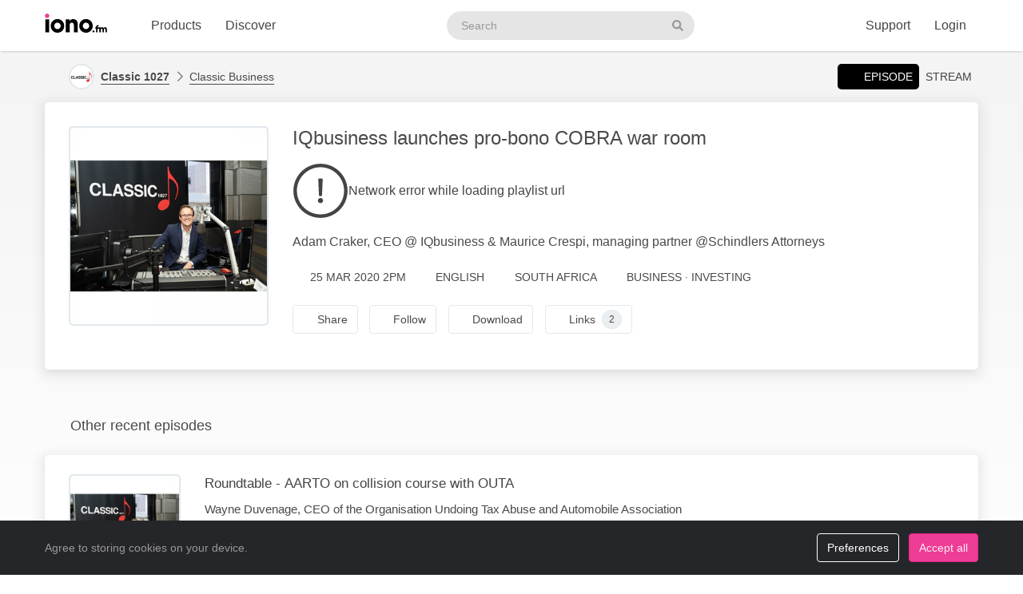

--- FILE ---
content_type: text/html; charset=UTF-8
request_url: https://iono.fm/e/836645
body_size: 10236
content:
<!doctype html>
<!--[if lt IE 7]> <html class="no-js ie6" lang="en"> <![endif]-->
<!--[if IE 7]>    <html class="no-js ie7" lang="en" xmlns="http://www.w3.org/1999/xhtml" xmlns:og="http://ogp.me/ns#" xmlns:fb="https://www.facebook.com/2008/fbml"> <![endif]-->
<!--[if IE 8]>    <html class="no-js ie8" lang="en" xmlns="http://www.w3.org/1999/xhtml" xmlns:og="http://ogp.me/ns#" xmlns:fb="https://www.facebook.com/2008/fbml"> <![endif]-->
<!--[if gt IE 8]><!--> <html xmlns="http://www.w3.org/1999/xhtml" xmlns:og="http://ogp.me/ns#" xmlns:fb="https://www.facebook.com/2008/fbml" class="no-js no-canvas no-audio no-flash" lang="en"> <!--<![endif]-->
<head>

  <meta charset="utf-8">

  <!-- Always force latest IE rendering engine (even in intranet) & Chrome Frame
       Remove this if you use the .htaccess -->
  <meta http-equiv="X-UA-Compatible" content="IE=edge,chrome=1">

  <title>Classic Business, 25 Mar IQbusiness launches pro-bono COBRA war room &middot; Classic 1027 - iono.fm</title>
  <meta name="description" content="Classic Business, 25 Mar IQbusiness launches pro-bono COBRA war room - Adam Craker, CEO @ IQbusiness & Maurice Crespi, managing partner @Schindlers Attorneys">
  <meta name="author" content="Classic 1027">
  <meta name="keywords" content="audio episode,Classic 1027,Classic Business,IQbusiness launches pro-bono COBRA war room">
    <meta name="robots" content="index,follow">
  
  <!-- Mobile viewport optimized: j.mp/bplateviewport -->
  <meta name="viewport" content="width=device-width, initial-scale=1.0, minimum-scale=1.0, maximum-scale=1.0, user-scalable=0">
  <meta name="handheldfriendly" content="true">

  <link rel="dns-prefetch" href="https://cdn.iono.fm/">
  
  <!-- Transcription -->
  
  <!-- Twitter Card / Facebook Opengraph -->
  <!-- Facebook Opengraph data, http://graph.facebook.com/ionopage -->
<meta property="fb:app_id" content="155575401253138" />
<meta property="fb:admins" content="iono.fm" />
<meta property="og:site_name" content="iono.fm" />
<meta property="og:type" content="music.song" />
<meta property="og:url" content="https://iono.fm/e/836645" />
<meta property="og:title" content="IQbusiness launches pro-bono COBRA war room" />
<meta property="og:description" content="Adam Craker, CEO @ IQbusiness &amp; Maurice Crespi, managing partner @Schindlers Attorneys" />
<meta property="og:image" content="https://cdn.iono.fm/files/p551/logo_3504_20250910_203332_750.jpeg" />
<meta property="og:rich_attachment" content="1" />
<meta property="og:audio" content="https://dl.iono.fm/epi/prov_551/epi_836645_medium.m4a" />
<meta property="og:audio:secure_url" content="https://dl.iono.fm/epi/prov_551/epi_836645_medium.m4a" />
<meta property="og:audio:type" content="audio/m4a" />
<!-- Twitter Card data @ionofm -->
<meta name="twitter:site" content="@ionofm">
<meta name="twitter:card" content="player" />
<meta name="twitter:title" content="IQbusiness launches pro-bono COBRA war room" />
<meta name="twitter:image" content="https://cdn.iono.fm/files/p551/logo_3504_20250910_203332_750.jpeg" />
<meta name="twitter:description" content="Adam Craker, CEO @ IQbusiness &amp; Maurice Crespi, managing partner @Schindlers Attorneys" />
<meta name="twitter:player" content="https://embed.iono.fm/epi/836645" />
<meta name="twitter:player:width" content="320" />
<meta name="twitter:player:height" content="135" />
<meta name="twitter:creator" content="@Classic1027sa">

  <!-- oEmbed discovery -->
  <link rel="alternate" type="application/json+oembed" href="https://embed.iono.fm/oembed?url=https%3A%2F%2Fiono.fm%2Fe%2F836645&format=json" title="Classic Business, 25 Mar IQbusiness launches pro-bono COBRA war room">

  <!-- Different Favicon for DEV/QA -->
  
  <!-- Favicon -->
  <link rel="icon" href="/favicon.svg?v=11.3.0.0" type="image/svg+xml">
  <link rel="icon" href="/favicon.ico?v=11.3.0.0" sizes="any"> <!-- 16x16 and 32×32 -->
  <link rel="apple-touch-icon" href="/favicon/favicon-180.png?v=11.3.0.0"> <!-- 180×180 -->
  <link rel="manifest" href="/site.webmanifest?v=11.3.0.0"> <!-- 192×192 and 512x512 -->
  
  <meta name="theme-color" content="#ffffff">
  <!-- <meta name="theme-color" media="(prefers-color-scheme: light)" content="white" /> -->
  <!-- <meta name="theme-color" media="(prefers-color-scheme: dark)" content="black" /> -->

  
  
  <!-- NewRelic Browser / RUM -->
   
    <script type="text/plain" cookie-consent="analytics" src="/js/newrelic.website.js"></script>
  
  <!-- Custom web fonts -->
  
  <!-- CSS load defined style sheets; implied media="all" -->
            <link rel="stylesheet" async href="/css/min/normal.css?v=11.3.0.0">
      
      <style>
      /* Page overloads for CSS variables */
      :root {
        --page-accent: #ED3F3E;
        --list-hover: #ED3F3E;
      }
    </style>
  
      <link rel="stylesheet" media="print" href="/css/min/print.css" type="text/css">
  
  <!-- opensearch discovery: http://www.opensearch.org/Home -->
  <link rel="search" type="application/opensearchdescription+xml" title="iono.fm" href="/api/opensearch" >
  <script src="/js/vendor/modernizr-2.8.2.min.js"></script>
  
      <!-- Plausible analytics for admin usage -->
    
    <!-- Pipedrive leadfeeder for product pages -->
      
</head>
<body>
  
  <div id="container">
          <div class="scroll-progress" hidden>
        <div class="scroll-progress-bar"></div>
      </div>
    
    <header class="c-navbar-wrapper no-print">
  		<div class="c-navbar c-navbar--light">
    <div class="container-fluid hidden-phone">
        <div class="c-navbar-inner">
            <a href="/" class="c-navbar-brand">
                <svg class="c-navbar-logo" role="presentation" aria-hidden="true">
                    <use xlink:href="/svg/spritemap.v67089b1e727fa2cd86dd008cb1b4ef77.svg#logo" fill="inherit"/>
                </svg>
                <span class="h-sr-only">Visit iono.fm homepage</span>
            </a>

            <!-- IMPORTANT: Don't remove the comments after the nav items, we use comments here to prevent browsers adding whitespace between inline-block elements -->
            <nav class="c-navbar-nav h-text--nowrap">
                <div id="navbar-podcasting-menu" class="c-navbar-item dropdown">
                    <button class="c-navbar-link" data-toggle="dropdown">Products</button>

                    <div class="dropdown-menu c-navbar-dropdown-menu fade">
                        <div class="c-navbar-section c-navbar-section--left">
                            <a class="c-navbar-dropdown-item" href="/products/podcasting">
                                <svg class="icon icon--accented icon--medium"  role="presentation" aria-hidden="true"><use xlink:href="/svg/spritemap.v67089b1e727fa2cd86dd008cb1b4ef77.svg#icon-podcasting"/></svg>                                <div class="h-d--inline-block">
                                    <div class="c-navbar-dropdown-title">Podcast hosting</div>
                                    <div class="c-navbar-dropdown-desc">Modern podcasting platform</div>
                                </div>
                                <i class="icon icon--right fa fa-chevron-right"></i>
                            </a>

                            <a class="c-navbar-dropdown-item" href="/products/streaming">
                                <svg class="icon icon--accented icon--medium"  role="presentation" aria-hidden="true"><use xlink:href="/svg/spritemap.v67089b1e727fa2cd86dd008cb1b4ef77.svg#icon-RadioStreaming"/></svg>                                <div class="h-d--inline-block">
                                    <div class="c-navbar-dropdown-title">Radio streaming</div>
                                    <div class="c-navbar-dropdown-desc">For commercial & community stations</div>
                                </div>
                                <i class="icon icon--right fa fa-chevron-right"></i>
                            </a>

                            <a class="c-navbar-dropdown-item" href="/products/advertising">
                                <svg class="icon icon--accented icon--medium"  role="presentation" aria-hidden="true"><use xlink:href="/svg/spritemap.v67089b1e727fa2cd86dd008cb1b4ef77.svg#icon-Advertising"/></svg>                                <div class="h-d--inline-block">
                                    <div class="c-navbar-dropdown-title">Advertising</div>
                                    <div class="c-navbar-dropdown-desc">Podcast & stream ad insertion</div>
                                </div>
                                <i class="icon icon--right fa fa-chevron-right"></i>
                            </a>

                            <hr class="c-navbar-dropdown-separator" />

                            <a class="c-navbar-dropdown-item" href="/pricing">
                                <svg class="icon icon--accented icon--medium"  role="presentation" aria-hidden="true"><use xlink:href="/svg/spritemap.v67089b1e727fa2cd86dd008cb1b4ef77.svg#icon-ProductPricing"/></svg>                                <div class="c-navbar-dropdown-title">Pricing & sign-up</div>
                                <i class="icon icon--right fa fa-chevron-right"></i>
                            </a>
                        </div>

                        <div class="c-navbar-section c-navbar-section--right">
                            <a class="c-navbar-dropdown-item" href="/products/webapp">
                                <svg class="icon icon--accented icon--medium"  role="presentation" aria-hidden="true"><use xlink:href="/svg/spritemap.v67089b1e727fa2cd86dd008cb1b4ef77.svg#icon-MobileWebApp"/></svg>                                <div class="h-d--inline-block">
                                    <div class="c-navbar-dropdown-title">Mobile app</div>
                                    <div class="c-navbar-dropdown-desc">Themed mobile app for your content</div>
                                </div>
                                <i class="icon icon--right fa fa-chevron-right"></i>
                            </a>

                            <a class="c-navbar-dropdown-item" href="/products/recognition">
                                <svg class="icon icon--accented icon--medium"  role="presentation" aria-hidden="true"><use xlink:href="/svg/spritemap.v67089b1e727fa2cd86dd008cb1b4ef77.svg#icon-AudioRecognition01"/></svg>                                <div class="h-d--inline-block">
                                    <div class="c-navbar-dropdown-title">Recognition</div>
                                    <div class="c-navbar-dropdown-desc">Recognise songs &amp; ads in live streams</div>
                                </div>
                                <i class="icon icon--right fa fa-chevron-right"></i>
                            </a>

                            <a class="c-navbar-dropdown-item" href="/products/archiving">
                                <svg class="icon icon--accented icon--medium"  role="presentation" aria-hidden="true"><use xlink:href="/svg/spritemap.v67089b1e727fa2cd86dd008cb1b4ef77.svg#icon-StreamArchive"/></svg>                                <div class="h-d--inline-block">
                                    <div class="c-navbar-dropdown-title">Stream archive</div>
                                    <div class="c-navbar-dropdown-desc">Archive radio streams to the cloud</div>
                                </div>
                                <i class="icon icon--right fa fa-chevron-right"></i>
                            </a>

                            <hr class="c-navbar-dropdown-separator" />

                            <a class="c-navbar-dropdown-item" href="#sales-modal" data-toggle="slidein" data-remote="/support/contact/sales">
                                <svg class="icon icon--accented icon--medium"  role="presentation" aria-hidden="true"><use xlink:href="/svg/spritemap.v67089b1e727fa2cd86dd008cb1b4ef77.svg#icon-ContactSales"/></svg>                                <div class="h-d--inline-block">
                                    <div class="c-navbar-dropdown-title">Contact sales</div>
                                </div>
                                <i class="icon icon--right fa fa-chevron-right"></i>
                            </a>
                        </div>
                    </div>
                </div><!--
             --><a href="/browse" class="c-navbar-item c-navbar-link active">Discover</a>
            </nav>

            <form method="get" action="/search" class="c-navbar-search">
                <div class="c-search-input c-navbar-search-input">
                    <label for="navbar-search-input" class="h-sr-only">Search podcasts</label>
                    <input type="text" id="navbar-search-input" name="search" class="c-navbar-search-input-control c-search-input-control" placeholder="Search">

                    <button type="submit" class="c-navbar-search-input-btn c-search-input-btn" tabindex="-1">
                        <svg class="icon "  role="presentation" aria-hidden="true"><use xlink:href="/svg/spritemap.v67089b1e727fa2cd86dd008cb1b4ef77.svg#icon-search"/></svg>                        <span class="h-sr-only">Search</span>
                    </button>
                </div>
            </form>

            <div class="c-navbar-nav c-navbar-nav--right h-text--nowrap">
                <div class="c-navbar-item dropdown" id="navbar-support-menu">
                    <button class="c-navbar-link" data-toggle="dropdown">Support</button>

                    <div class="dropdown-menu c-navbar-dropdown-menu fade">
                        <a class="c-navbar-dropdown-item" href="http://status.iono.fm" target="_blank">
                            <svg class="icon icon--accented icon--medium"  role="presentation" aria-hidden="true"><use xlink:href="/svg/spritemap.v67089b1e727fa2cd86dd008cb1b4ef77.svg#icon-PlatformStatus"/></svg>                            <span class="h-d--inline-block">
                                <div class="c-navbar-dropdown-title">Platform status</div>
                                <div class="c-navbar-dropdown-desc">Platform outages &amp; incidents</div>
                            </span>
                            <i class="icon icon--right fa fa-external-link-alt"></i>
                        </a>
                        <a class="c-navbar-dropdown-item" href="https://support.iono.fm" target="_blank">
                            <svg class="icon icon--accented icon--medium"  role="presentation" aria-hidden="true"><use xlink:href="/svg/spritemap.v67089b1e727fa2cd86dd008cb1b4ef77.svg#icon-FAQ"/></svg>                            <span class="h-d--inline-block">
                                <div class="c-navbar-dropdown-title">FAQ &amp; documentation</div>
                                <div class="c-navbar-dropdown-desc">Support knowledge base</div>
                            </span>
                            <i class="icon icon--right fa fa-external-link-alt"></i>
                        </a>
                        <a class="c-navbar-dropdown-item" href="#support-modal" data-remote="/support/contact/support" data-toggle="slidein">
                            <svg class="icon icon--accented icon--medium"  role="presentation" aria-hidden="true"><use xlink:href="/svg/spritemap.v67089b1e727fa2cd86dd008cb1b4ef77.svg#icon-UserSupport"/></svg>                            <span class="h-d--inline-block">
                                <div class="c-navbar-dropdown-title">Contact support</div>
                                <div class="c-navbar-dropdown-desc">Contact our support team</div>
                            </span>
                            <i class="icon icon--right fa fa-chevron-right"></i>
                        </a>
                    </div>
                </div>
                                    <a href="/login" class="c-navbar-link">Login</a>
                            </div>
        </div>
    </div>

    <div class="c-navbar--mobile visible-phone">
        <div class="container-fluid">
            <div class="c-navbar-inner clearfix">
                <a href="/" class="c-navbar-brand">
                    <svg class="c-navbar-logo" role="presentation" aria-hidden="true">
                        <use xlink:href="/svg/spritemap.v67089b1e727fa2cd86dd008cb1b4ef77.svg#logo" fill="inherit"/>
                    </svg>
                </a>

                <button type="button" class="c-navbar-link c-navbar-toggle-btn" data-toggle="modal" data-target="#navbar-mobile-menu">
                    <svg class="icon " style="width:24px; height:24px;" role="presentation" aria-hidden="true"><use xlink:href="/svg/spritemap.v67089b1e727fa2cd86dd008cb1b4ef77.svg#icon-bars--regular"/></svg>                </button>
            </div>
        </div>
    </div>
</div>

<div class="modal hide fade c-navbar-modal" id="navbar-mobile-menu" tabindex="-1" aria-labelledby="navbar-mobile-menu-title" aria-hidden="true" style="position: fixed">
    <div class="modal-header c-navbar-modal-header clearfix">
        <button type="button" class="c-navbar-modal-close-btn pull-right" data-dismiss="modal" aria-hidden="true">
            <svg class="icon " style="width:24px; height:24px;" role="presentation" aria-hidden="true"><use xlink:href="/svg/spritemap.v67089b1e727fa2cd86dd008cb1b4ef77.svg#icon-times--regular"/></svg>        </button>
    </div>
    <div class="modal-body">
        <ul class="nav nav-list">
            <li class="nav-header">Discover</li>
            <li>
                <a href="/browse">
                    <svg class="icon icon--accented icon--medium"  role="presentation" aria-hidden="true"><use xlink:href="/svg/spritemap.v67089b1e727fa2cd86dd008cb1b4ef77.svg#icon-Discover"/></svg>Discover podcasts & streams
                </a>
            </li>
            <li>
                <form action="/search" method="GET" class="h-mb--0">
                    <div class="c-search-input">
                        <input type="text" class="o-form-input c-search-input-control" name="search" placeholder="Search..." style="border-radius:9999px;">
                        <button type="submit" class="c-search-input-btn btn-icon"><svg class="icon "  role="presentation" aria-hidden="true"><use xlink:href="/svg/spritemap.v67089b1e727fa2cd86dd008cb1b4ef77.svg#icon-search"/></svg></button>
                    </div>
                </form>
            </li>

            <li class="nav-header">Account</li>
                            <li>
                    <a href="/login">
                        <svg class="icon icon--accented icon--medium"  role="presentation" aria-hidden="true"><use xlink:href="/svg/spritemap.v67089b1e727fa2cd86dd008cb1b4ef77.svg#icon-SignIn"/></svg>Login
                    </a>
                </li>
            
            
            
            <li class="nav-header">Business products</li>
            <li>
                <a href="/products/podcasting"><svg class="icon icon--accented icon--medium"  role="presentation" aria-hidden="true"><use xlink:href="/svg/spritemap.v67089b1e727fa2cd86dd008cb1b4ef77.svg#icon-podcasting"/></svg>Podcast hosting</a>
            </li>
            <li>
                <a href="/products/streaming"><svg class="icon icon--accented icon--medium"  role="presentation" aria-hidden="true"><use xlink:href="/svg/spritemap.v67089b1e727fa2cd86dd008cb1b4ef77.svg#icon-RadioStreaming"/></svg>Radio streaming</a>
            </li>
            <li>
                <a href="/products/advertising"><svg class="icon icon--accented icon--medium"  role="presentation" aria-hidden="true"><use xlink:href="/svg/spritemap.v67089b1e727fa2cd86dd008cb1b4ef77.svg#icon-Advertising"/></svg>Advertising</a>
            </li>
            <li>
                <a href="/products/webapp"><svg class="icon icon--accented icon--medium"  role="presentation" aria-hidden="true"><use xlink:href="/svg/spritemap.v67089b1e727fa2cd86dd008cb1b4ef77.svg#icon-MobileWebApp"/></svg>Mobile app</a>
            </li>
            <li>
                <a href="/products/recognition"><svg class="icon icon--accented icon--medium"  role="presentation" aria-hidden="true"><use xlink:href="/svg/spritemap.v67089b1e727fa2cd86dd008cb1b4ef77.svg#icon-AudioRecognition01"/></svg>Recognition</a>
            </li>
            <li>
                <a href="/products/archiving"><svg class="icon icon--accented icon--medium"  role="presentation" aria-hidden="true"><use xlink:href="/svg/spritemap.v67089b1e727fa2cd86dd008cb1b4ef77.svg#icon-StreamArchive"/></svg>Stream archive</a>
            </li>
            <li>
                <a href="/pricing"><svg class="icon icon--accented icon--medium"  role="presentation" aria-hidden="true"><use xlink:href="/svg/spritemap.v67089b1e727fa2cd86dd008cb1b4ef77.svg#icon-ProductPricing"/></svg>Pricing & sign-up</a>
            </li>
            <li>
                <a href="#sales-modal" data-toggle="slidein" data-remote="/support/contact/sales"><svg class="icon icon--accented icon--medium"  role="presentation" aria-hidden="true"><use xlink:href="/svg/spritemap.v67089b1e727fa2cd86dd008cb1b4ef77.svg#icon-ContactSales"/></svg>Contact sales</a>
            </li>

            <li class="nav-header">Support</li>
            <li>
                <a href="http://status.iono.fm" target="_blank">
                    <svg class="icon icon--accented icon--medium"  role="presentation" aria-hidden="true"><use xlink:href="/svg/spritemap.v67089b1e727fa2cd86dd008cb1b4ef77.svg#icon-PlatformStatus"/></svg>Platform status
                </a>
            </li>
            <li>
                <a href="https://support.iono.fm" target="_blank">
                    <svg class="icon icon--accented icon--medium"  role="presentation" aria-hidden="true"><use xlink:href="/svg/spritemap.v67089b1e727fa2cd86dd008cb1b4ef77.svg#icon-FAQ"/></svg>FAQ & documentation
                </a>
            </li>
            <li>
                <a href="#support-modal" data-remote="/support/contact/support" data-toggle="slidein">
                    <svg class="icon icon--accented icon--medium"  role="presentation" aria-hidden="true"><use xlink:href="/svg/spritemap.v67089b1e727fa2cd86dd008cb1b4ef77.svg#icon-UserSupport"/></svg>Contact support
                </a>
            </li>
        </ul>
    </div>
</div>
    </header>

    <div id="main" role="main">
    		<!-- <div id="page">  -->
    
    <div class="content_background">
        
                    <div class="browse-menu">
    <div class="container-fluid">
        <div class="browse-menu-inner">
            <picture><source srcset="https://cdn.iono.fm/files/p551/logo_551_20250908_202000_120.avif" type="image/avif"><img height="40" width="40" src="https://cdn.iono.fm/files/p551/logo_551_20250908_202000_120.jpeg" alt="" class="browse-menu-logo thumbnail" /></picture>
            <div class="browse-menu-breadcrumbs">
                <a href="/p/551"><b>Classic 1027</b></a>
                <a href="/c/3504">Classic Business</a>
            </div>

            <ul class="menu">
                <li><a href="/e/836645" class="selected"><i class="icon fa fa-waveform-lines"></i>Episode</a></li>
                                    <li><a href="/s/49">Stream</a></li>
                            </ul>
        </div>
    </div>
</div>
        
        <div class=" container-fluid">
                                        
                <noscript>
                    <div class="alert alert-error">This site requires JavaScript to be enabled. Please enable JavaScript in your browser settings, or upgrade to a modern browser.</div>
                </noscript>
                
                            
            
            <!-- <div class="row-fluid"> -->
        		<!-- <div class="span12"> -->
            <div class="content_wrapper">
                <div class="content_main">
                                             


<article itemscope itemtype="http://schema.org/MusicRecording" id="urn_ionocm_epi_836645" class="fragment_detail card h-p--0 h-mb--4u">
    <!-- Populate concistent Microdata for Google crawlers -->
    <meta itemprop="name" content="25 Mar IQbusiness launches pro-bono COBRA war room">
    <meta itemprop="url" content="https://iono.fm/e/836645">
    <meta itemprop="duration" content="PT8M19S">    <meta itemprop="byArtist" content="Classic 1027">
    <meta itemprop="provider" content="https://iono.fm/p/551">
    <meta itemprop="inAlbum" content="Classic Business">

    
    <div class="card-body">
    	<div class="fragment_detail_left">
            <div class="fragment_detail_logo thumbnail">  <div class="aspect-1x1"><picture><source srcset="https://cdn.iono.fm/files/p551/logo_3504_20250910_203332_750.avif" type="image/avif"><img height="250" width="250" src="https://cdn.iono.fm/files/p551/logo_3504_20250910_203332_750.jpeg" alt="" style="width: 100%; height: auto;" /></picture>  </div></div>    	</div>

        <div class="fragment_detail_middle">
            <!-- Page header -->
        	<h1 class="fragment_detail_header">
        		                IQbusiness launches pro-bono COBRA war room        	</h1>

            
                            <div class="h-my--2u">
                    <div class="player"
    data-urn="urn:ionocm:epi:836645"
    data-source="https://iframe.iono.fm/playlists/e/836645"
    data-ad-skip-offset="10"
            
    >
<div class="player-placeholder h-text--muted">
    <svg width="70px" height="70px" xmlns="http://www.w3.org/2000/svg" fill="currentColor" viewBox="0 0 512 512"><path d="M256 504c137 0 248-111 248-248S393 8 256 8 8 119 8 256s111 248 248 248zM40 256c0-118.7 96.1-216 216-216 118.7 0 216 96.1 216 216 0 118.7-96.1 216-216 216-118.7 0-216-96.1-216-216z"></path><path d="M360.567 240.682l-149.286-91.093C197.879 142.098 181 151.718 181 167.467v177.077c0 15.664 16.795 25.369 30.281 17.878l149.286-85.985c13.911-7.747 13.911-27.923 0-35.755zm-152.424 83.259V188.665c0-4.001 4.326-6.47 7.719-4.341l114.084 69.553c3.308 2.043 3.224 6.896-.084 8.769l-114.085 65.722c-3.393 1.958-7.634-.51-7.634-4.427z"></path></svg>

    <div>Loading player...</div>
</div>
</div>                </div>
            
            <!-- Description -->
            <div itemprop="description" class="fragment_desc_detail">
                                    Adam Craker, CEO @ IQbusiness & Maurice Crespi, managing partner @Schindlers Attorneys                            </div>

            
            <div class="fragment_tags">
                
                <span class="fragment_tag" title="Publish date">
                    <i class="icon far fa-clock"></i>25 Mar 2020 2PM                </span>

                <span class="fragment_tag" title="Language">
                    <i class="icon far fa-music-alt -fa-language"></i>English                </span>

                
                
                                                            <!-- Geographic information - not for Books -->
                        <span class="fragment_tag" title="Country">
                            <i class="icon far fa-map-marker-alt -fa-globe-africa"></i>South Africa                        </span>
                                    
                                    <!-- Categories -->
                    <span itemprop="keywords" class="fragment_tag" title="Categories">
                        <i class="icon far fa-tags"></i>Business &middot; Investing                    </span>
                
                            </div>

            <div class="fragment_actions">
                                    <button type="button" class="btn btn-default btn-icon@phone btn-hollow -btn-pilled" data-toggle="slidein" data-remote="/episodes/836645/share">
                        <i class="icon far fa-share-alt"></i><span class="btn-label">Share</span>
                    </button>
                
                                    <button type="button" class="btn btn-default btn-icon@phone btn-hollow" data-toggle="slidein" data-remote="/channels/3504/follow">
                        <i class="icon far fa-rss"></i><span class="btn-label">Follow</span>
                    </button>

                                            <button class="btn btn-default btn-icon@phone btn-hollow -btn-pilled" data-toggle="slidein" data-remote="/episodes/836645/download"><i class="icon far fa-download"></i><span class="btn-label">Download</span></button>
                                                                <button type="button" class="btn btn-default btn-icon@phone btn-hollow -btn-pilled" data-toggle="slidein" data-remote="/episodes/836645/links">
                            <i class="icon far fa-paperclip"></i><span class="btn-label">Links</span><span class="label label-default h-border--circle h-ml--1u">2</span>
                        </button>
                                                                    </div>
        </div>
    </div>
</article>

<!-- Show dashboard to admin users -->
    
    

<!-- Show transcript(if available and display to end-user selected) -->

            
        <div class="browse-list">
    <div class="browse-list-header">
        <h3 class="browse-list-title">Other recent episodes</h3>
    </div>
    <div class="browse-list-items card">
                    <article
    data-state="ready"
    itemprop="track"
    itemscope
    itemtype="http://schema.org/MusicRecording"
    id="urn_ionocm_epi_1066232"
    class="fragment_list fragment_list--linked even"
>
    <!-- Populate concistent Microdata for Google crawlers -->
    <meta itemprop="name" content="29 Jun Roundtable - AARTO on collision course with OUTA">
    <meta itemprop="url" content="https://iono.fm/e/1066232">
    <meta itemprop="duration" content="PT25M10S">    <meta itemprop="byArtist" content="Classic 1027">
    <meta itemprop="provider" content="https://iono.fm/p/551">
    <meta itemprop="inAlbum" content="Classic Business">

	<div class="fragment_list_left">
        <div class="fragment_list_logo thumbnail">  <div class="aspect-1x1"><picture><source srcset="https://cdn.iono.fm/files/p551/logo_3504_20250910_203332_350.avif" type="image/avif"><img height="140" width="140" src="https://cdn.iono.fm/files/p551/logo_3504_20250910_203332_350.jpeg" alt="" loading="lazy" style="width: 100%; height: auto;" /></picture>  </div></div>	</div>

                
    <!-- Middle frame -->
	<div class="fragment_list_middle">
		<!-- Title: diff (name) -->
		<h3 class="fragment_list_header">
            <a href="/e/1066232" class="stretched-link">
    			Roundtable - AARTO on collision course with OUTA            </a>
		</h3>

        <!-- Display any action error -->
		
		<!-- Subtitles: only if not on channel page -->
		
        
        
		<!-- Description -->
		<div itemprop="description" class="fragment_desc">
            Wayne Duvenage, CEO of the Organisation Undoing Tax Abuse      and Automobile Association spokesperson, Layton Beard        </div>

        <div class="fragment_list_tags">
                            <span class="fragment_tag" title="Published">
                    <i class="icon far fa-clock"></i>29 Jun 2021 12PM                </span>
            
            <span class="fragment_tag" title="Duration">
                <i class="icon far fa-stopwatch"></i>25&nbsp;min            </span>
        </div>

        	</div>

    <i class="icon fa fa-chevron-right"></i>
</article>
                    <article
    data-state="ready"
    itemprop="track"
    itemscope
    itemtype="http://schema.org/MusicRecording"
    id="urn_ionocm_epi_1066229"
    class="fragment_list fragment_list--linked even"
>
    <!-- Populate concistent Microdata for Google crawlers -->
    <meta itemprop="name" content="29 Jun Innovation and competitiveness feature: Digital Africa Ventures, blazing trails for black women in venture capital">
    <meta itemprop="url" content="https://iono.fm/e/1066229">
    <meta itemprop="duration" content="PT13M46S">    <meta itemprop="byArtist" content="Classic 1027">
    <meta itemprop="provider" content="https://iono.fm/p/551">
    <meta itemprop="inAlbum" content="Classic Business">

	<div class="fragment_list_left">
        <div class="fragment_list_logo thumbnail">  <div class="aspect-1x1"><picture><source srcset="https://cdn.iono.fm/files/p551/logo_3504_20250910_203332_350.avif" type="image/avif"><img height="140" width="140" src="https://cdn.iono.fm/files/p551/logo_3504_20250910_203332_350.jpeg" alt="" loading="lazy" style="width: 100%; height: auto;" /></picture>  </div></div>	</div>

                
    <!-- Middle frame -->
	<div class="fragment_list_middle">
		<!-- Title: diff (name) -->
		<h3 class="fragment_list_header">
            <a href="/e/1066229" class="stretched-link">
    			Innovation and competitiveness feature: Digital Africa Ventures, blazing trails for black women in venture capital            </a>
		</h3>

        <!-- Display any action error -->
		
		<!-- Subtitles: only if not on channel page -->
		
        
        
		<!-- Description -->
		<div itemprop="description" class="fragment_desc">
            Thandeka Xaba and her business partner, Nonkululeko Komanyane        </div>

        <div class="fragment_list_tags">
                            <span class="fragment_tag" title="Published">
                    <i class="icon far fa-clock"></i>29 Jun 2021 12PM                </span>
            
            <span class="fragment_tag" title="Duration">
                <i class="icon far fa-stopwatch"></i>13&nbsp;min            </span>
        </div>

        	</div>

    <i class="icon fa fa-chevron-right"></i>
</article>
                    <article
    data-state="ready"
    itemprop="track"
    itemscope
    itemtype="http://schema.org/MusicRecording"
    id="urn_ionocm_epi_1066228"
    class="fragment_list fragment_list--linked even"
>
    <!-- Populate concistent Microdata for Google crawlers -->
    <meta itemprop="name" content="29 Jun Wealth feature: How to secure a better financial future">
    <meta itemprop="url" content="https://iono.fm/e/1066228">
    <meta itemprop="duration" content="PT14M9S">    <meta itemprop="byArtist" content="Classic 1027">
    <meta itemprop="provider" content="https://iono.fm/p/551">
    <meta itemprop="inAlbum" content="Classic Business">

	<div class="fragment_list_left">
        <div class="fragment_list_logo thumbnail">  <div class="aspect-1x1"><picture><source srcset="https://cdn.iono.fm/files/p551/logo_3504_20250910_203332_350.avif" type="image/avif"><img height="140" width="140" src="https://cdn.iono.fm/files/p551/logo_3504_20250910_203332_350.jpeg" alt="" loading="lazy" style="width: 100%; height: auto;" /></picture>  </div></div>	</div>

                
    <!-- Middle frame -->
	<div class="fragment_list_middle">
		<!-- Title: diff (name) -->
		<h3 class="fragment_list_header">
            <a href="/e/1066228" class="stretched-link">
    			Wealth feature: How to secure a better financial future            </a>
		</h3>

        <!-- Display any action error -->
		
		<!-- Subtitles: only if not on channel page -->
		
        
        
		<!-- Description -->
		<div itemprop="description" class="fragment_desc">
            Pierre Muller, Advisory Partner at Citadel        </div>

        <div class="fragment_list_tags">
                            <span class="fragment_tag" title="Published">
                    <i class="icon far fa-clock"></i>29 Jun 2021 12PM                </span>
            
            <span class="fragment_tag" title="Duration">
                <i class="icon far fa-stopwatch"></i>14&nbsp;min            </span>
        </div>

        	</div>

    <i class="icon fa fa-chevron-right"></i>
</article>
                    <article
    data-state="ready"
    itemprop="track"
    itemscope
    itemtype="http://schema.org/MusicRecording"
    id="urn_ionocm_epi_1066227"
    class="fragment_list fragment_list--linked even"
>
    <!-- Populate concistent Microdata for Google crawlers -->
    <meta itemprop="name" content="29 Jun Offshore investment feature:">
    <meta itemprop="url" content="https://iono.fm/e/1066227">
    <meta itemprop="duration" content="PT6M43S">    <meta itemprop="byArtist" content="Classic 1027">
    <meta itemprop="provider" content="https://iono.fm/p/551">
    <meta itemprop="inAlbum" content="Classic Business">

	<div class="fragment_list_left">
        <div class="fragment_list_logo thumbnail">  <div class="aspect-1x1"><picture><source srcset="https://cdn.iono.fm/files/p551/logo_3504_20250910_203332_350.avif" type="image/avif"><img height="140" width="140" src="https://cdn.iono.fm/files/p551/logo_3504_20250910_203332_350.jpeg" alt="" loading="lazy" style="width: 100%; height: auto;" /></picture>  </div></div>	</div>

                
    <!-- Middle frame -->
	<div class="fragment_list_middle">
		<!-- Title: diff (name) -->
		<h3 class="fragment_list_header">
            <a href="/e/1066227" class="stretched-link">
    			Offshore investment feature:            </a>
		</h3>

        <!-- Display any action error -->
		
		<!-- Subtitles: only if not on channel page -->
		
        
        
		<!-- Description -->
		<div itemprop="description" class="fragment_desc">
            Lester Davids   Investment Strategist, Unum Capital        </div>

        <div class="fragment_list_tags">
                            <span class="fragment_tag" title="Published">
                    <i class="icon far fa-clock"></i>29 Jun 2021 12PM                </span>
            
            <span class="fragment_tag" title="Duration">
                <i class="icon far fa-stopwatch"></i>6&nbsp;min            </span>
        </div>

        	</div>

    <i class="icon fa fa-chevron-right"></i>
</article>
                    <article
    data-state="ready"
    itemprop="track"
    itemscope
    itemtype="http://schema.org/MusicRecording"
    id="urn_ionocm_epi_1066223"
    class="fragment_list fragment_list--linked even"
>
    <!-- Populate concistent Microdata for Google crawlers -->
    <meta itemprop="name" content="29 Jun View from the Market">
    <meta itemprop="url" content="https://iono.fm/e/1066223">
    <meta itemprop="duration" content="PT15M5S">    <meta itemprop="byArtist" content="Classic 1027">
    <meta itemprop="provider" content="https://iono.fm/p/551">
    <meta itemprop="inAlbum" content="Classic Business">

	<div class="fragment_list_left">
        <div class="fragment_list_logo thumbnail">  <div class="aspect-1x1"><picture><source srcset="https://cdn.iono.fm/files/p551/logo_3504_20250910_203332_350.avif" type="image/avif"><img height="140" width="140" src="https://cdn.iono.fm/files/p551/logo_3504_20250910_203332_350.jpeg" alt="" loading="lazy" style="width: 100%; height: auto;" /></picture>  </div></div>	</div>

                
    <!-- Middle frame -->
	<div class="fragment_list_middle">
		<!-- Title: diff (name) -->
		<h3 class="fragment_list_header">
            <a href="/e/1066223" class="stretched-link">
    			View from the Market            </a>
		</h3>

        <!-- Display any action error -->
		
		<!-- Subtitles: only if not on channel page -->
		
        
        
		<!-- Description -->
		<div itemprop="description" class="fragment_desc">
            Nick Kunze, Sanlam Private Wealth        </div>

        <div class="fragment_list_tags">
                            <span class="fragment_tag" title="Published">
                    <i class="icon far fa-clock"></i>29 Jun 2021 12PM                </span>
            
            <span class="fragment_tag" title="Duration">
                <i class="icon far fa-stopwatch"></i>15&nbsp;min            </span>
        </div>

        	</div>

    <i class="icon fa fa-chevron-right"></i>
</article>
            </div>

    <div class="flex flex-justify--center">
        <a href="/c/3504" class="btn btn-default btn-transparent">All episodes<i class="icon icon-right fa fa-chevron-right"></i></a>
    </div>
</div>    

                                                                                                        		</div>

        		        	</div>
        </div>
        <!-- </div> -->
    </div>
<!-- </div> -->
    </div>

    <div id="cookie-consent" class="no-print c-cookie-consent">
      <!-- Banner -->
      <div id="cookie-consent-banner"  class="c-cookie-consent__banner h-text--light h-w--100">
        <div class="flex flex-align--center flex-wrap container-fluid h-pt--2u">
          <div class="c-cookie-consent__bannertext h-mb--2u h-mr--auto">Agree to storing cookies on your device.</div>

          <div class="h-mb--1u">
            <button id="btn-cookie-consent-preferences" class="btn btn-tertiary btn-outline h-mr--1u h-mb--1u">Preferences</button>
            <button id="btn-cookie-consent-accept-all" class="btn btn-primary h-mb--1u">Accept all</button>
          </div>
        </div>
      </div>

      <!-- Modal -->
      <div class="modal fade c-cookie-consent__preferences" id="modal-cookie-consent-preferences" tabindex="-1" role="dialog" aria-labelledby="modal-cookie-consent-preferences-title">
        <div class="modal-dialog" role="document" style="z-index:10">
          <div class="modal-content">
            <div class="modal-header">
              <button type="button" class="close" data-dismiss="modal" aria-label="Close"><span aria-hidden="true">&times;</span></button>
              <h5 class="modal-title" id="modal-cookie-consent-preferences-title">Cookie preferences</h5>
            </div>
            <div class="modal-body">
              <p class="h-mb--1u">iono.fm may request cookies to be stored on our device. We use cookies to understand how you interact with us, to enrich and personalise your experience, to enable social media functionality and to provide more relevant advertising. Using the sections below you can customise which cookies we're allowed to store. Note that blocking some types of cookies may impact your experience.</p>

              <a href="https://support.iono.fm/docs/privacy-cookie-policy" target="_blank">Read more about our Cookie Policy</a>

              <div class="accordion h-mt--3u" id="cookie-consent-preferences-accordion" role="tablist" aria-multiselectable="false">
            <div class="accordion-group">
              <div class="accordion-heading h-bg--light flex flex-align--center flex-justify--between" role="tab" id="cookie-consent-preferences-necessary-title">
                  <a class="accordion-toggle h-bg--none flex-fill" role="button" data-toggle="collapse" data-parent="#cookie-consent-preferences-accordion" href="#cookie-consent-preferences-necessary" aria-expanded="false" aria-controls="cookie-consent-preferences-necessary">
                    <i class="icon fa fa-chevron-right h-mr--1u"></i>
                    Necessary
                  </a>
                  <input type="checkbox" class="c-cookie-consent__toggle h-m--0 h-mx--2u" disabled checked id="cookie-consent-preferences-necessary-enabled">
                  <label for="cookie-consent-preferences-necessary-enabled" class="h-sr-only">Allow necessary cookies (always allowed)</label>
              </div>
              <div id="cookie-consent-preferences-necessary" class="accordion-body collapse" role="tabpanel" aria-labelledby="cookie-consent-preferences-necessary-title">
                <div class="accordion-inner">
                  Required for basic site functionality including logged in sessions.
                </div>
              </div>
            </div>

            <div class="accordion-group">
              <div class="accordion-heading h-bg--light flex flex-align--center flex-justify--between" role="tab" id="cookie-consent-preferences-preferences-title">
                  <a class="accordion-toggle h-bg--none flex-fill" role="button" data-toggle="collapse" data-parent="#cookie-consent-preferences-accordion" href="#cookie-consent-preferences-preferences" aria-expanded="false" aria-controls="cookie-consent-preferences-preferences">
                    <i class="icon fa fa-chevron-right h-mr--1u"></i>
                    Preferences
                  </a>
                  <input type="checkbox" class="c-cookie-consent__toggle h-m--0 h-mx--2u" id="cookie-consent-preferences-preferences-enabled">
                  <label for="cookie-consent-preferences-preferences-enabled" class="h-sr-only">Allow preference cookies</label>
              </div>
              <div id="cookie-consent-preferences-preferences" class="accordion-body collapse" role="tabpanel" aria-labelledby="cookie-consent-preferences-title">
                <div class="accordion-inner">
                  Allows us to store data regarding your preferences such as volume and language.
                </div>
              </div>
            </div>

            <div class="accordion-group">
              <div class="accordion-heading h-bg--light flex flex-align--center flex-justify--between" role="tab" id="cookie-consent-preferences-analytics-title">
                  <a class="accordion-toggle h-bg--none flex-fill" role="button" data-toggle="collapse" data-parent="#cookie-consent-preferences-accordion" href="#cookie-consent-preferences-analytics" aria-expanded="false" aria-controls="cookie-consent-preferences-analytics">
                    <i class="icon fa fa-chevron-right h-mr--1u"></i>
                    Analytics
                  </a>
                  <input type="checkbox" class="c-cookie-consent__toggle h-m--0 h-mx--2u" id="cookie-consent-preferences-analytics-enabled">
                  <label for="cookie-consent-preferences-analytics-enabled" class="h-sr-only">Allow analytics cookies</label>
              </div>
              <div id="cookie-consent-preferences-analytics" class="accordion-body collapse" role="tabpanel" aria-labelledby="cookie-consent-preferences-analytics-title">
                <div class="accordion-inner">
                  Enables statistics tracking cookies, which allow us to gather usage data across our services so that we can identify areas of improvement.
                </div>
              </div>
            </div>

            <div class="accordion-group">
              <div class="accordion-heading h-bg--light flex flex-align--center flex-justify--between" role="tab" id="cookie-consent-preferences-advertising-title">
                  <a class="accordion-toggle h-bg--none flex-fill" role="button" data-toggle="collapse" data-parent="#cookie-consent-preferences-accordion" href="#cookie-consent-preferences-advertising" aria-expanded="false" aria-controls="cookie-consent-preferences-advertising">
                    <i class="icon fa fa-chevron-right h-mr--1u"></i>
                    Advertising
                  </a>
                  <input type="checkbox" class="c-cookie-consent__toggle h-m--0 h-mx--2u" id="cookie-consent-preferences-advertising-enabled">
                  <label for="cookie-consent-preferences-advertising-enabled" class="h-sr-only">Allow advertising cookies</label>
              </div>
              <div id="cookie-consent-preferences-advertising" class="accordion-body collapse" role="tabpanel" aria-labelledby="cookie-consent-preferences-advertising-title">
                <div class="accordion-inner">
                  Enables advertising cookies used to better target ad campaigns.
                </div>
              </div>
            </div>
          </div>
            </div>
            <div class="modal-footer">
              <button type="button" class="btn btn-default" data-dismiss="modal">Cancel</button>
              <button type="button" class="btn btn-primary" id="btn-cookie-consent-preferences-accept">Accept</button>
            </div>
          </div>
        </div>
      </div>
    </div>

          <footer class="no-print">
  		<div id="footer" class="footer h-bg--dark h-fg--muted">
	
			<div class="text-center h-py--2u" style="background:rgba(0,0,0,0.2)">
			Your timezone: <a href="/client/timezone_selector" class="footer-link" class="timezone-selector-toggle"><b>America / New York</b></a>
		</div>
	
	<div class="container-fluid h-py--4u">
		<div class="row-fluid">
			<div class="span5 h-mb--3u@phone">
				<svg class="c-navbar-logo h-mb--2u h-fg--light" role="presentation" aria-hidden="true">
					<use xlink:href="/svg/spritemap.v67089b1e727fa2cd86dd008cb1b4ef77.svg#logo"/>
				</svg>

				<div class="h-mb--3u">
					<div class="footer-copyright">&copy; 2026 Iono Broadcasting (Pty) Ltd.</div>

											<a href="/user/force_view/mobile" class="footer-link">Switch to mobile view</a>
									</div>

				<a href="https://www.twitter.com/ionofm" target="_blank" class="footer-link h-mr--1u">
					<svg class="icon " style="width:20px; height:20px;" role="presentation" aria-hidden="true"><use xlink:href="/svg/spritemap.v67089b1e727fa2cd86dd008cb1b4ef77.svg#icon-x"/></svg>					<span class="h-sr-only">Follow us on X (Twitter)</span>
				</a>

				<a href="https://www.facebook.com/pages/IONOfm/171554884941" target="_blank" class="footer-link">
					<svg class="icon " style="width:20px; height:20px;" role="presentation" aria-hidden="true"><use xlink:href="/svg/spritemap.v67089b1e727fa2cd86dd008cb1b4ef77.svg#icon-facebook"/></svg>					<span class="h-sr-only">Follow us on Facebook</span>
				</a>
			</div>
			<div class="offset1 span6">
				<div class="row-fluid row-mobile">
					<div class="span4">
						<h6 class="footer-header">Products</h6>

						<ul class="unstyled footer-nav">
							<li><a class="footer-link" href="/products/podcasting">Podcasting</a></li>
							<li><a class="footer-link" href="/products/streaming">Streaming</a></li>
							<li><a class="footer-link" href="/products/advertising">Advertising</a></li>
							<li><a class="footer-link" href="/products/streaming/audiorecognition">Recognition</a></li>
							<li><a class="footer-link" href="/pricing">Pricing</a></li>
						</ul>
					</div>
					<div class="span4">
						<h6 class="footer-header">Resources</h6>

						<ul class="unstyled footer-nav">
						<li><a class="footer-link" href="https://support.iono.fm" target="_blank">Knowledge base</a></li>
						<li><a class="footer-link" href="http://status.iono.fm" target="_blank">Platform status</a></li>
							<li><a class="footer-link" href="https://blog.iono.fm" target="_blank">Blog</a></li>
							<li><a class="footer-link" href="#modal-cookie-consent-preferences" data-toggle="modal">Cookie preferences</a></li>
						</ul>
					</div>
					<div class="span4">
						<h6 class="footer-header">Company</h6>

						<ul class="unstyled footer-nav">
							<li><a class="footer-link" href="/#about">About us</a></li>
							<li><a class="footer-link" href="/legal">Terms of use</a></li>
							<li><a class="footer-link" href="/legal/privacy-policy">Privacy policy</a></li>
						</ul>
					</div>
				</div>
			</div>
		</div>
	</div>
</div>
      </footer>
      </div>

  <button class="no-print btn btn-icon btn-default" id="scroll-to-top-button" title="Scroll to top" hidden>
    <i class="icon fa fa-arrow-up-to-dotted-line" aria-hidden="true"></i>
  </button>

  <div id="modals">
      </div>

  <script src="/js/vendor/svg4everybody-2.0.0.min.js"></script>
      <script defer src="https://cdn.jsdelivr.net/npm/waveform-data@2.1.2/dist/waveform-data.js?v=11.3.0.0"></script>
      <script defer src="https://cdn.jsdelivr.net/npm/hls.js@latest?v=11.3.0.0"></script>
      <script defer src="https://p2.iono.fm/bundle/0.17.0/player.js?v=11.3.0.0"></script>
      <script defer src="https://p2.iono.fm/bundle/0.17.0/v2/player-ui.js?v=11.3.0.0"></script>
  
  <!-- Javascript at the bottom for fast page loading -->
  <script type="text/javascript">
    var siteBaseUrl = 'https://iono.fm/';
    var API_BASE_URL = 'https://api.iono.fm/';

    var STATE_FROM_SERVER = {"episode":{"data":{"id":"836645","provider_id":"551","channel_id":"3504","advertisement_ids":[],"distribution_id":"7d03adf6e17b1d390d2ab499c5ebd3378c410b28","title":"IQbusiness launches pro-bono COBRA war room","desc":"Adam Craker, CEO @ IQbusiness & Maurice Crespi, managing partner @Schindlers Attorneys","duration":499452,"profiles":[{"type":"audio\/mp4; codecs=\"mp4a.40.2\"","quality":"low","url":"https:\/\/dl.iono.fm\/epi\/prov_551\/epi_836645_low.m4a","size":1813444,"bitrate":28000},{"type":"audio\/mp3","quality":"low","url":"https:\/\/dl.iono.fm\/epi\/prov_551\/epi_836645_low.mp3","size":1961430,"bitrate":28000},{"type":"audio\/mp4; codecs=\"mp4a.40.2\"","quality":"medium","url":"https:\/\/dl.iono.fm\/epi\/prov_551\/epi_836645_medium.m4a","size":3563352,"bitrate":56000},{"type":"audio\/mp3","quality":"medium","url":"https:\/\/dl.iono.fm\/epi\/prov_551\/epi_836645_medium.mp3","size":3570834,"bitrate":56000},{"type":"audio\/mp4; codecs=\"mp4a.40.2\"","quality":"high","url":"https:\/\/dl.iono.fm\/epi\/prov_551\/epi_836645_high.m4a","size":6086622,"bitrate":96000},{"type":"audio\/mp3","quality":"high","url":"https:\/\/dl.iono.fm\/epi\/prov_551\/epi_836645_high.mp3","size":6999723,"bitrate":96000}],"logo":"https:\/\/cdn.iono.fm\/files\/p551\/logo_3504_20250910_203332_350.jpeg","links":[],"att":[],"nr":0,"dt_pub":"Wed, 25 Mar 2020 19:08:32 +0000","dt_cover":"Wed, 25 Mar 2020 18:30:00 +0000","distribution":{"data":{"id":"7d03adf6e17b1d390d2ab499c5ebd3378c410b28","duration":499879,"advertisement_ids":[],"channel_id":"3504","episode_id":"836645","provider_id":"551","files":[{"s":1813444,"q":"low","c":"m4a","br":28000},{"s":1961430,"q":"low","c":"mp3","br":28000},{"s":3563352,"q":"medium","c":"m4a","br":56000},{"s":3570834,"q":"medium","c":"mp3","br":56000},{"s":6086622,"q":"high","c":"m4a","br":96000},{"s":6999723,"q":"high","c":"mp3","br":112000}],"dt_add":"Sat, 17 Jan 2026 19:24:39 +0200"}}}}};

    var iono = iono || Object.create(null);
    iono.app = {
      name: "website",
      version: "11.3.0.0",
      config: {
        environment: "production",
        baseUrl: "https:\/\/iono.fm\/",
        apiBaseUrl: "https:\/\/api.iono.fm\/",
        playerAnalyticsUrl: "https:\/\/iframe.iono.fm\/tracking?cb=<cb>&v=<version>&e=<event>&c=<contentType>&sid=<sid>&id=<uid>&dist=<distribution>&q=<quality>&f=<format>&p=<position>&ad=<aduid>&adc=<ad_creative>&prc=<percent>&r=<referer>&d=<duration>&slot=<adslot>&source=<source>&pofToken=<pofToken>",
        timezone: "America\/New_York",
        tzOffset: "-05:00"      },
      state: STATE_FROM_SERVER
    };

    
    svg4everybody();
  </script>

  <!-- Admin section -->
            <script defer src="https://iono.fm/js/dist/main.min.js?v=11.3.0.0"></script>
      
  <!-- Asynchronous Google Analytics, if enabled for this page  -->
  <!-- Google Analytics -->
 
<script type="text/plain" cookie-consent="analytics">
(function(i,s,o,g,r,a,m){i['GoogleAnalyticsObject']=r;i[r]=i[r]||function(){
(i[r].q=i[r].q||[]).push(arguments)},i[r].l=1*new Date();a=s.createElement(o),
m=s.getElementsByTagName(o)[0];a.async=1;a.src=g;m.parentNode.insertBefore(a,m)
})(window,document,'script','https://www.google-analytics.com/analytics.js','ga');

ga('create', 'UA-12812819-5', 'auto');

	ga('set', 'dimension1', 'urn:ionocm:prov:551');
	ga('set', 'dimension2', 'urn:ionocm:chan:3504');
	ga('set', 'dimension13', 'urn:ionocm:cat:1007');
	ga('set', 'dimension14', 'urn:ionocm:cat:1010');
	ga('set', 'dimension11', 'urn:ionocm:iabcat:53');
	ga('set', 'dimension3', 'urn:ionocm:epi:836645');
	ga('set', 'dimension6', 'public');
	ga('set', 'dimension7', 'desktop');

ga('send', 'pageview');
</script>
<!-- End Google Analytics -->
  <!-- Global site tag (gtag.js) - Google Analytics -->
 
  <script type="text/plain" cookie-consent="analytics" async src="https://www.googletagmanager.com/gtag/js?id=G-VPD4RSZGP6"></script>
  <script type="text/plain" cookie-consent="analytics">
  window.dataLayer = window.dataLayer || [];
  function gtag(){dataLayer.push(arguments);}
  
  gtag('js', new Date());
  gtag('config', 'G-VPD4RSZGP6', {"provider_urn":"urn:ionocm:prov:551","channel_urn":"urn:ionocm:chan:3504","rss_primary_urn":"urn:ionocm:cat:1007","rss_secondary_urn":"urn:ionocm:cat:1010","iab_primary_urn":"urn:ionocm:iabcat:53","episode_urn":"urn:ionocm:epi:836645"});
  </script>
  
  <!-- Asynchronous Google Adwords -->
  
  <!-- schema.org -->
  
</body>
</html>
